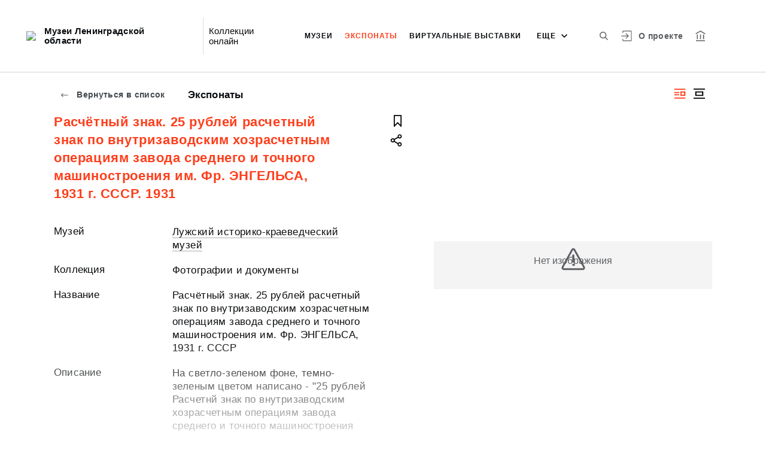

--- FILE ---
content_type: application/javascript; charset=utf8
request_url: https://union.lenoblmus.ru/3-es2015.3e81825d8a0566a2d658.js
body_size: 14580
content:
(window.webpackJsonp=window.webpackJsonp||[]).push([[3],{"+Vhy":function(e,t,i){"use strict";i.d(t,"a",function(){return n});var s=i("fXoL"),c=i("GTIZ");let n=(()=>{class e extends c.a{constructor(e){super(e)}getRequestParams(e){return super.getRequestParams([1e3,1e3])}}return e.\u0275fac=function(t){return new(t||e)(s.Kb(s.C))},e.\u0275pipe=s.Jb({name:"spfMediumImg",type:e,pure:!0}),e})()},BbIy:function(e,t,i){"use strict";i.d(t,"a",function(){return p});var s=i("fXoL"),c=i("gG+F"),n=i("QLLi"),r=i("E3Zs"),a=i("ofXK"),l=i("gN6n"),o=i("Kdsb"),d=i("ZXZl"),b=i("zZAH");function h(e,t){if(1&e){const e=s.Qb();s.Pb(0,"div",11),s.Wb("click",function(){s.pc(e);const i=t.$implicit;return s.ac(2).onSelect(i)}),s.xc(1),s.Ob()}if(2&e){const e=t.$implicit;s.yb(1),s.yc(e.title)}}function u(e,t){if(1&e){const e=s.Qb();s.Pb(0,"div",1),s.Wb("clickOutside",function(){return s.pc(e),s.ac().closeDropdown()}),s.Pb(1,"div",2),s.xc(2),s.bc(3,"fromMessages"),s.Ob(),s.Pb(4,"div",3),s.Pb(5,"div",4),s.Wb("click",function(){return s.pc(e),s.ac().toggleOpen()}),s.Pb(6,"div",5),s.xc(7),s.Ob(),s.Pb(8,"div",6),s.Zb(),s.Pb(9,"svg",7),s.Lb(10,"use"),s.bc(11,"fromSprites"),s.Ob(),s.Ob(),s.Ob(),s.Yb(),s.Pb(12,"div",8),s.Pb(13,"div",9),s.wc(14,h,2,1,"div",10),s.Ob(),s.Ob(),s.Ob(),s.Ob()}if(2&e){const e=s.ac();s.yb(2),s.zc("",s.cc(3,8,"searcher.sort"),":"),s.yb(2),s.Cb("is-open",e.isOpened),s.yb(3),s.yc(null==e.selectedSort?null:e.selectedSort.title),s.yb(3),s.zb("href",s.cc(11,10,"arrow-down"),null,"xlink"),s.yb(3),s.hc("disabled",!e.isOpened)("perfectScrollbar",e.perfectScrollConfig),s.yb(1),s.hc("ngForOf",e.sortList)}}let p=(()=>{class e{constructor(e,t,i){this.msg=e,this.logger=t,this.platformId=i,this.addRelevantSort=!1,this.onSortChanged=new s.n,this.sortList=[],this.isOpened=!1,this.perfectScrollConfig={wheelSpeed:2,wheelPropagation:!1,minScrollbarLength:157,maxScrollbarLength:157}}ngOnInit(){this.reInit()}ngOnChanges(e){let t=!1;for(let i in e)"values"!==i&&"addRelevantSort"!==i&&"selectedSortId"!==i||(t=!0);t&&this.reInit()}onSelect(e){e!=this.selectedSort&&(this.selectedSort=e,this.closeDropdown(),this.onSortChanged.emit(this.selectedSort.id))}closeDropdown(){this.isOpened=!1}toggleOpen(){this.isOpened=!this.isOpened}reInit(){var e;if(this.sortList=[],this.addRelevantSort){let e=new c.g;e.title=this.msg.getLabel("searcher.sort.default"),this.sortList.push(e)}let t;null===(e=this.values)||void 0===e||e.forEach(e=>this.sortList.push(e)),this.selectedSortId&&(t=this.sortList.find(e=>e.id===this.selectedSortId)),!t&&this.sortList.length>0&&(t=this.sortList[0]),this.selectedSort=t}}return e.\u0275fac=function(t){return new(t||e)(s.Kb(n.a),s.Kb(r.b),s.Kb(s.C))},e.\u0275cmp=s.Eb({type:e,selectors:[["iss-sort"]],inputs:{values:"values",addRelevantSort:"addRelevantSort",selectedSortId:"selectedSortId"},outputs:{onSortChanged:"onSortChanged"},features:[s.wb],decls:1,vars:1,consts:[["class","cards-search__content__header__layout__sort","issClickOutside","",3,"clickOutside",4,"ngIf"],["issClickOutside","",1,"cards-search__content__header__layout__sort",3,"clickOutside"],[1,"cards-search__content__header__layout__label"],[1,"select"],[1,"select__field","select__field--absolute",3,"click"],[1,"select__field__input"],[1,"select__field__icon"],["data-svg","arrow-down"],[1,"select__dropdown"],[1,"select__dropdown__wrap",3,"disabled","perfectScrollbar"],["class","select__dropdown__item",3,"click",4,"ngFor","ngForOf"],[1,"select__dropdown__item",3,"click"]],template:function(e,t){1&e&&s.wc(0,u,15,12,"div",0),2&e&&s.hc("ngIf",t.sortList.length>0)},directives:[a.k,l.a,o.a,a.j],pipes:[d.a,b.a],styles:[""]}),e})()},EDCe:function(e,t,i){"use strict";i.d(t,"a",function(){return H});var s=i("fXoL"),c=i("gG+F"),n=i("LRne"),r=i("EVdn"),a=i.n(r),l=i("ofXK"),o=i("AytR"),d=i("E3Zs"),b=i("HDdC"),h=i("IzEk"),u=i("UXun");let p=(()=>{class e{constructor(e){this._document=e,this.scriptsLoaders={}}loadScript(e,t,i="head"){return this.scriptsLoaders[e]=this.scriptsLoaders[e]||this._loadScript(e,t,i).pipe(Object(h.a)(1),Object(u.a)(1))}_loadScript(e,t,i="head"){return new b.a(s=>{const c=this._document.createElement("script");if(t)for(const e in t)t.hasOwnProperty(e)&&c.setAttribute(e,t[e]);c.onload=e=>{s.next(e),s.complete()},c.onerror=e=>{s.error(e)},c.src=e,("string"==typeof i?this._document.querySelector(i):i).appendChild(c)})}}return e.\u0275fac=function(t){return new(t||e)(s.Tb(l.d))},e.\u0275prov=s.Gb({token:e,factory:e.\u0275fac,providedIn:"root"}),e})();var f=i("XImU"),g=i("GYBK"),y=i("zZAH"),m=i("p3lO");const _=["imageContainer"],v=["modalSlides"];function S(e,t){if(1&e){const e=s.Qb();s.Pb(0,"button",26),s.Wb("click",function(){return s.pc(e),s.ac().goToPrevious()}),s.Zb(),s.Pb(1,"svg",17),s.Lb(2,"use"),s.bc(3,"fromSprites"),s.Ob(),s.Ob()}2&e&&(s.yb(2),s.zb("href",s.cc(3,1,"arrow-small"),null,"xlink"))}function O(e,t){if(1&e){const e=s.Qb();s.Pb(0,"button",27),s.Wb("click",function(){return s.pc(e),s.ac().goToNext()}),s.Zb(),s.Pb(1,"svg",17),s.Lb(2,"use"),s.bc(3,"fromSprites"),s.Ob(),s.Ob()}2&e&&(s.yb(2),s.zb("href",s.cc(3,1,"arrow-small"),null,"xlink"))}function k(e,t){if(1&e){const e=s.Qb();s.Pb(0,"a",28),s.Wb("click",function(){s.pc(e);const i=t.$implicit;return s.ac().select(i)}),s.Lb(1,"iss-image",29),s.bc(2,"spfSmallImg"),s.Ob()}if(2&e){const e=t.$implicit,i=s.ac();s.Cb("active",i.selected==e),s.yb(1),s.hc("imgClassStyle","modal__slide__image")("src",s.cc(2,4,null==e?null:e.path))}}let P=(()=>{class e{constructor(t,i,s){this.logger=t,this.scriptService=i,this.platformId=s,this.medias=[],this.isOpened=!1,this.isSidebarOpened=!0,this.playerId="spf-player_",this.needInit=!0,this.playerId=this.playerId+e.generateRandomId(),this.playerSelector="#"+this.playerId}recalculateMinPageHeight(){this.needInit=!0,this.reCreateIfNeeded()}open(){this.isOpened=!0,Object(l.q)(this.platformId)&&r("body").addClass("is-modal-open"),this.needInit=!0}ngDoCheck(){this.reCreateIfNeeded()}reCreateIfNeeded(){Object(l.q)(this.platformId)&&this.isOpened&&this.imageContainer.nativeElement.offsetHeight>0&&this.imageContainer.nativeElement.offsetWidth>0&&this.imageContainer.nativeElement.hasAttribute("id")&&(this.needInit||this.prevPath!=this.selected.path)&&(this.needInit=!1,this.prevPath=this.selected.path,this.initImageNavigator())}initImageNavigator(){Object(l.q)(this.platformId)&&(this.disposeSpfPlayer(),this.scriptService.loadScript("assets/js/image-navigator-with-jquery.min.v17.1.2.js").subscribe(()=>{let e={controllerOptions:{centerLastLevel:!0,paddingCoef:.2,zoomStepCoef:1.1},disableMousewheel:!1,viewPaneOptions:{gestureRecognizerOptions:{pinch:!0,pinchIgnoreFingersNumber:2}},viewSelector:this.playerSelector,url:new kamis.pnav.MediaIOUrlTranslator(o.a.backendHost+this.selected.path,!0),urlTranslator:kamis.pnav.MediaIOUrlTranslator};this.player=new kamis.pnav.PNav(e)}))}disposeSpfPlayer(){Object(l.q)(this.platformId)&&this.player&&(this.player.dispose(),this.player=null)}close(){this.isOpened=!1,Object(l.q)(this.platformId)&&r("body").removeClass("is-modal-open"),this.needInit=!1,this.disposeSpfPlayer()}hasPrevious(){return this.getSelectedIndex()>0}hasNext(){let e=this.getSelectedIndex();return e>=0&&e<this.medias.length-1}goToNext(){if(this.hasNext()){let e=this.getSelectedIndex();this.select(this.medias[e+1])}}goToPrevious(){if(this.hasPrevious()){let e=this.getSelectedIndex();this.select(this.medias[e-1])}}getSelectedIndex(){return null==this.medias||null==this.selected?-1:this.medias.indexOf(this.selected)}toggleSideBar(){this.isSidebarOpened=!this.isSidebarOpened}select(e){this.logger.info("Selected:"+e),this.selected=e}static generateRandomId(){return Math.random().toString(36).substring(2)+"_"+(new Date).getTime()}zoomIn(){this.player&&this.player.zoom("IN")}zoomOut(){this.player&&this.player.zoom("OUT")}zoomValue(){if(this.player){let e=this.player.getZoomValue();return isNaN(e)?"--":Math.round(100*e)+"%"}return"--"}ngOnDestroy(){this.disposeSpfPlayer()}onPrevClick(){this.scrollSlides(-200)}onNextClick(){this.scrollSlides(200)}scrollSlides(e){if(Object(l.q)(this.platformId)){let t=r(this.modalSlides.nativeElement),i=300;t.stop().animate({scrollTop:t.scrollTop()+e},i)}}}return e.\u0275fac=function(t){return new(t||e)(s.Kb(d.b),s.Kb(p),s.Kb(s.C))},e.\u0275cmp=s.Eb({type:e,selectors:[["iss-image-viewer"]],viewQuery:function(e,t){if(1&e&&(s.Dc(_,3),s.Dc(v,3)),2&e){let e;s.lc(e=s.Xb())&&(t.imageContainer=e.first),s.lc(e=s.Xb())&&(t.modalSlides=e.first)}},hostBindings:function(e,t){1&e&&s.Wb("resize",function(e){return t.recalculateMinPageHeight(e)},!1,s.oc)},inputs:{medias:"medias",selected:"selected"},decls:44,vars:31,consts:[[1,"modal","modal--image"],[1,"modal__content"],[1,"modal__image",3,"id"],["imageContainer",""],["type","button",1,"modal__close",3,"click"],["data-svg","close-small"],[1,"modal__controls"],["class","modal__controls__arrow-left","type","button",3,"click",4,"ngIf"],["class","modal__controls__arrow-right","type","button",3,"click",4,"ngIf"],[1,"modal__controls__title"],[1,"modal__controls__scale"],["type","button",1,"modal__controls__scale__button",3,"click"],["data-svg","minus"],[1,"modal__controls__scale__value"],["data-svg","plus"],[1,"modal__sidebar"],["type","button",1,"modal__sidebar__button",3,"click"],["data-svg","arrow-small"],["data-svg","grid"],[1,"modal__slider"],["type","button",1,"modal__slider__nav-prev",3,"click"],["data-svg","arrow-down"],["type","button",1,"modal__slider__nav-next",3,"click"],[1,"modal__slides"],["modalSlides",""],["class","modal__slide","issClickPrevent","","href","#",3,"active","click",4,"ngFor","ngForOf"],["type","button",1,"modal__controls__arrow-left",3,"click"],["type","button",1,"modal__controls__arrow-right",3,"click"],["issClickPrevent","","href","#",1,"modal__slide",3,"click"],[3,"imgClassStyle","src"]],template:function(e,t){1&e&&(s.Pb(0,"div",0),s.Pb(1,"div",1),s.Pb(2,"div",2,3),s.Pb(4,"button",4),s.Wb("click",function(){return t.close()}),s.Zb(),s.Pb(5,"svg",5),s.Lb(6,"use"),s.bc(7,"fromSprites"),s.Ob(),s.Ob(),s.Ob(),s.Yb(),s.Pb(8,"div",6),s.wc(9,S,4,3,"button",7),s.wc(10,O,4,3,"button",8),s.Pb(11,"div",9),s.xc(12),s.Ob(),s.Pb(13,"div",10),s.Pb(14,"button",11),s.Wb("click",function(){return t.zoomOut()}),s.Zb(),s.Pb(15,"svg",12),s.Lb(16,"use"),s.bc(17,"fromSprites"),s.Ob(),s.Ob(),s.Yb(),s.Pb(18,"div",13),s.xc(19),s.Ob(),s.Pb(20,"button",11),s.Wb("click",function(){return t.zoomIn()}),s.Zb(),s.Pb(21,"svg",14),s.Lb(22,"use"),s.bc(23,"fromSprites"),s.Ob(),s.Ob(),s.Ob(),s.Ob(),s.Ob(),s.Yb(),s.Pb(24,"div",15),s.Pb(25,"button",16),s.Wb("click",function(){return t.toggleSideBar()}),s.Zb(),s.Pb(26,"svg",17),s.Lb(27,"use"),s.bc(28,"fromSprites"),s.Ob(),s.Pb(29,"svg",18),s.Lb(30,"use"),s.bc(31,"fromSprites"),s.Ob(),s.Ob(),s.Yb(),s.Pb(32,"div",19),s.Pb(33,"button",20),s.Wb("click",function(){return t.onPrevClick()}),s.Zb(),s.Pb(34,"svg",21),s.Lb(35,"use"),s.bc(36,"fromSprites"),s.Ob(),s.Ob(),s.Yb(),s.Pb(37,"button",22),s.Wb("click",function(){return t.onNextClick()}),s.Zb(),s.Pb(38,"svg",21),s.Lb(39,"use"),s.bc(40,"fromSprites"),s.Ob(),s.Ob(),s.Yb(),s.Pb(41,"div",23,24),s.wc(43,k,3,6,"a",25),s.Ob(),s.Ob(),s.Ob(),s.Ob()),2&e&&(s.Cb("is-hidden",!t.isOpened)("is-close-sidebar",!t.isSidebarOpened),s.yb(2),s.hc("id",t.playerId),s.yb(4),s.zb("href",s.cc(7,17,"close-fullscreen"),null,"xlink"),s.yb(3),s.hc("ngIf",t.hasPrevious()),s.yb(1),s.hc("ngIf",t.hasNext()),s.yb(2),s.yc(null==t.selected?null:t.selected.title),s.yb(4),s.zb("href",s.cc(17,19,"minus"),null,"xlink"),s.yb(3),s.yc(t.zoomValue()),s.yb(3),s.zb("href",s.cc(23,21,"plus"),null,"xlink"),s.yb(5),s.zb("href",s.cc(28,23,"arrow-small"),null,"xlink"),s.yb(3),s.zb("href",s.cc(31,25,"grid"),null,"xlink"),s.yb(5),s.zb("href",s.cc(36,27,"arrow-down"),null,"xlink"),s.yb(4),s.zb("href",s.cc(40,29,"arrow-down"),null,"xlink"),s.yb(4),s.hc("ngForOf",t.medias))},directives:[l.k,l.j,f.a,g.a],pipes:[y.a,m.a],styles:[""]}),e})();var w=i("8HV/"),C=i("++hd"),T=i("5Qes"),x=i("ZXZl"),I=i("+Vhy"),F=i("jhN1");let M=(()=>{class e{constructor(e){this.sanitizer=e}transform(e){return this.sanitizer.bypassSecurityTrustResourceUrl(e)}}return e.\u0275fac=function(t){return new(t||e)(s.Kb(F.c))},e.\u0275pipe=s.Jb({name:"safe",type:e,pure:!0}),e})(),L=(()=>{class e{constructor(e){this.sanitizer=e}transform(e,...t){return e?this.sanitizer.bypassSecurityTrustHtml(e):""}}return e.\u0275fac=function(t){return new(t||e)(s.Kb(F.c))},e.\u0275pipe=s.Jb({name:"safeHtml",type:e,pure:!0}),e})();var E=i("GTIZ");const $=["gallerySlides"];function A(e,t){1&e&&(s.Pb(0,"div",8),s.Pb(1,"div",9),s.xc(2),s.bc(3,"fromMessages"),s.Ob(),s.Ob()),2&e&&(s.yb(2),s.yc(s.cc(3,1,"interface.image.noimage")))}function D(e,t){if(1&e){const e=s.Qb();s.Pb(0,"div",8),s.Pb(1,"div",10),s.Pb(2,"iss-image",11),s.Wb("clickImage",function(){return s.pc(e),s.ac().openFullscreenMediaViewer()}),s.bc(3,"spfMediumImg"),s.Ob(),s.Ob(),s.Ob()}if(2&e){const e=s.ac();s.yb(2),s.hc("src",s.cc(3,3,null==e.selectedMedia?null:e.selectedMedia.path))("lazyLoading",!1)("showPreloader",!0)}}function W(e,t){if(1&e&&(s.Pb(0,"div",14),s.Lb(1,"iframe",15),s.bc(2,"safe"),s.Ob()),2&e){const e=s.ac(2);s.yb(1),s.hc("src",s.cc(2,1,null==e.selectedMedia?null:e.selectedMedia.path),s.rc)}}function z(e,t){if(1&e&&(s.Lb(0,"div",16),s.bc(1,"safeHtml")),2&e){const e=s.ac(2);s.hc("innerHTML",s.cc(1,1,null==e.selectedMedia?null:e.selectedMedia.path),s.qc)}}function Q(e,t){if(1&e&&(s.Pb(0,"div",8),s.wc(1,W,3,3,"div",12),s.wc(2,z,2,3,"div",13),s.Ob()),2&e){const e=s.ac();s.yb(1),s.hc("ngIf",(null==e.selectedMedia?null:e.selectedMedia.videoType)!=e.VideoType.EMBEDDED_VIDEO),s.yb(1),s.hc("ngIf",(null==e.selectedMedia?null:e.selectedMedia.videoType)==e.VideoType.EMBEDDED_VIDEO)}}function G(e,t){if(1&e){const e=s.Qb();s.Pb(0,"a",17),s.Wb("click",function(){return s.pc(e),s.ac().clickOnAddToCart()}),s.bc(1,"fromMessages"),s.Pb(2,"div",18),s.xc(3),s.bc(4,"fromMessages"),s.Ob(),s.Ob()}2&e&&(s.hc("tooltip",s.cc(1,2,"user.account.orders.cart.add.hiimages")),s.yb(3),s.yc(s.cc(4,4,"user.account.orders.cart.entities.add")))}function V(e,t){if(1&e){const e=s.Qb();s.Pb(0,"span",19),s.Wb("click",function(){s.pc(e);const t=s.ac();return t.isGalleryBlockOpen=!t.isGalleryBlockOpen}),s.Pb(1,"span",20),s.Pb(2,"span",21),s.xc(3),s.bc(4,"fromMessages"),s.Ob(),s.Pb(5,"span",22),s.xc(6),s.bc(7,"fromMessages"),s.Ob(),s.Pb(8,"span"),s.xc(9),s.bc(10,"fromMessages"),s.Ob(),s.Ob(),s.Pb(11,"span"),s.Zb(),s.Pb(12,"svg",23),s.Lb(13,"use"),s.bc(14,"fromSprites"),s.Ob(),s.Ob(),s.Ob()}if(2&e){const e=s.ac();s.Cb("open",e.isGalleryBlockOpen),s.yb(3),s.zc("",s.cc(4,6,"utils.button.hide")," "),s.yb(3),s.zc("",s.cc(7,8,"utils.button.show")," "),s.yb(3),s.yc(s.cc(10,10,"interface.card.foreshortening")),s.yb(4),s.zb("href",s.cc(14,12,"arrow-down"),null,"xlink")}}function q(e,t){1&e&&(s.Zb(),s.Pb(0,"svg",30),s.Lb(1,"use"),s.bc(2,"fromSprites"),s.Ob()),2&e&&(s.yb(1),s.zb("href",s.cc(2,1,"photo"),null,"xlink"))}function j(e,t){1&e&&(s.Zb(),s.Pb(0,"svg",31),s.Lb(1,"use"),s.bc(2,"fromSprites"),s.Ob()),2&e&&(s.yb(1),s.zb("href",s.cc(2,1,"video"),null,"xlink"))}function K(e,t){1&e&&(s.Zb(),s.Pb(0,"svg",32),s.Lb(1,"use"),s.bc(2,"fromSprites"),s.Ob()),2&e&&(s.yb(1),s.zb("href",s.cc(2,1,"rotation"),null,"xlink"))}function Z(e,t){if(1&e){const e=s.Qb();s.Pb(0,"button",26),s.Wb("click",function(){s.pc(e);const i=t.$implicit;return s.ac(2).selectMediaGroup(i)}),s.wc(1,q,3,3,"svg",27),s.wc(2,j,3,3,"svg",28),s.wc(3,K,3,3,"svg",29),s.Ob()}if(2&e){const e=t.$implicit,i=s.ac(2);s.Cb("active",e==i.selectedMediaGroup),s.yb(1),s.hc("ngIf",e.type==i.MediaGroupType.IMAGE),s.yb(1),s.hc("ngIf",e.type==i.MediaGroupType.VIDEO),s.yb(1),s.hc("ngIf",e.type==i.MediaGroupType.P3D)}}function N(e,t){if(1&e&&(s.Pb(0,"div",24),s.wc(1,Z,4,5,"button",25),s.Ob()),2&e){const e=s.ac();s.yb(1),s.hc("ngForOf",e.mediaGroups)}}function X(e,t){if(1&e){const e=s.Qb();s.Pb(0,"a",40),s.Wb("click",function(){s.pc(e);const i=t.$implicit;return s.ac(2).selectMedia(i)}),s.Pb(1,"div",41),s.Lb(2,"iss-image",42),s.bc(3,"spfImg"),s.Ob(),s.Ob()}if(2&e){const e=t.$implicit,i=s.ac(2);s.Cb("active",e==i.selectedMedia),s.yb(2),s.hc("src",s.ec(3,3,e.preview,500,130))}}function R(e,t){if(1&e){const e=s.Qb();s.Pb(0,"div",33),s.Pb(1,"div",34,35),s.wc(3,X,4,7,"a",36),s.Ob(),s.Pb(4,"button",37),s.Wb("click",function(){return s.pc(e),s.ac().clickOnScrollSlidesToPrevious()}),s.bc(5,"fromMessages"),s.Zb(),s.Pb(6,"svg",38),s.Lb(7,"use"),s.bc(8,"fromSprites"),s.Ob(),s.Ob(),s.Yb(),s.Pb(9,"button",39),s.Wb("click",function(){return s.pc(e),s.ac().clickOnScrollSlidesToNext()}),s.bc(10,"fromMessages"),s.Zb(),s.Pb(11,"svg",38),s.Lb(12,"use"),s.bc(13,"fromSprites"),s.Ob(),s.Ob(),s.Ob()}if(2&e){const e=s.ac();s.Cb("open",e.isGalleryBlockOpen),s.yb(3),s.hc("ngForOf",e.selectedMediaGroup.medias),s.yb(1),s.zb("aria-label",s.cc(5,7,"utils.button.previous")),s.yb(3),s.zb("href",s.cc(8,9,"arrow-small"),null,"xlink"),s.yb(2),s.zb("aria-label",s.cc(10,11,"utils.button.next")),s.yb(3),s.zb("href",s.cc(13,13,"arrow-small"),null,"xlink")}}let H=(()=>{class e{constructor(e,t){this.assetsService=e,this.platformId=t,this.canAddToCart$=Object(n.a)(!1),this.onAddToCart=new s.n,this.mediaGroups=[],this.MediaGroupType=c.k,this.MediaType=c.l,this.VideoType=c.u,this.isGalleryBlockOpen=!1}ngOnInit(){this.mediaGroups$.subscribe(e=>{this.mediaGroups=e,this.trySelectFirstMediaGroup()})}selectMediaGroup(e){e!=this.selectedMediaGroup&&(this.selectedMediaGroup=e,this.trySelectFirstMediaInSelectedGroup())}selectMedia(e){this.selectedMedia=e}openFullscreenMediaViewer(){Object(l.q)(this.platformId)&&window.innerWidth>991&&this.imageViewer.open()}clickOnAddToCart(){this.onAddToCart.emit(this.selectedMedia)}clickOnScrollSlidesToNext(){const e=a()(this.gallerySlidesRef.nativeElement),t=e.scrollLeft()+200;e.stop().animate({scrollLeft:t},300)}clickOnScrollSlidesToPrevious(){const e=a()(this.gallerySlidesRef.nativeElement);let t=e.scrollLeft()-200;e.stop().animate({scrollLeft:t},300)}trySelectFirstMediaGroup(){this.selectedMediaGroup=this.mediaGroups.length>0?this.mediaGroups[0]:null,this.trySelectFirstMediaInSelectedGroup()}trySelectFirstMediaInSelectedGroup(){this.selectedMedia=null!=this.selectedMediaGroup&&null!=this.selectedMediaGroup.medias&&this.selectedMediaGroup.medias.length>0?this.selectedMediaGroup.medias[0]:null}}return e.\u0275fac=function(t){return new(t||e)(s.Kb(w.a),s.Kb(s.C))},e.\u0275cmp=s.Eb({type:e,selectors:[["iss-media-gallery"]],viewQuery:function(e,t){if(1&e&&(s.Dc($,1),s.Dc(P,3)),2&e){let e;s.lc(e=s.Xb())&&(t.gallerySlidesRef=e.first),s.lc(e=s.Xb())&&(t.imageViewer=e.first)}},inputs:{mediaGroups$:"mediaGroups$",canAddToCart$:"canAddToCart$"},outputs:{onAddToCart:"onAddToCart"},decls:13,vars:16,consts:[[1,"card-detail__gallery__image"],["class","card-detail__gallery__image__wrapper",4,"ngIf"],["class","card-detail__gallery__action card-detail__gallery__action--order","href","javascript:void(0)",3,"tooltip","click",4,"ngIf"],["class","table-person__item__comment card-detail__gallery__comment js-open-collection",3,"open","click",4,"ngIf"],["class","card-detail__gallery__image__controls",4,"ngIf"],[1,"card-detail__gallery__title"],["class","card-detail__gallery__slider",3,"open",4,"ngIf"],[3,"medias","selected"],[1,"card-detail__gallery__image__wrapper"],[1,"no-image"],[1,"card-detail__gallery__image__img","js-modal-image-link"],[3,"src","lazyLoading","showPreloader","clickImage"],["class","card-detail__gallery__image__video",4,"ngIf"],["class","card-detail__gallery__image__video",3,"innerHTML",4,"ngIf"],[1,"card-detail__gallery__image__video"],["width","100%","height","100%","frameborder","0","allowfullscreen","",3,"src"],[1,"card-detail__gallery__image__video",3,"innerHTML"],["href","javascript:void(0)",1,"card-detail__gallery__action","card-detail__gallery__action--order",3,"tooltip","click"],[1,"card-detail__gallery__action__download","card-detail__gallery__action__download__button"],[1,"table-person__item__comment","card-detail__gallery__comment","js-open-collection",3,"click"],[1,"table-person__item__text-wrap"],[1,"hide"],[1,"show"],["data-svg","arrow-down"],[1,"card-detail__gallery__image__controls"],["class","card-detail__gallery__image__control","type","button",3,"active","click",4,"ngFor","ngForOf"],["type","button",1,"card-detail__gallery__image__control",3,"click"],["class","photo","data-svg","photo",4,"ngIf"],["class","video","data-svg","video",4,"ngIf"],["class","rotation","data-svg","rotation",4,"ngIf"],["data-svg","photo",1,"photo"],["data-svg","video",1,"video"],["data-svg","rotation",1,"rotation"],[1,"card-detail__gallery__slider"],[1,"card-detail__gallery__slides"],["gallerySlides",""],["class","card-detail__gallery__slide","preventDefault","","href","#",3,"active","click",4,"ngFor","ngForOf"],["type","button",1,"card-detail__gallery__arrow-prev",3,"click"],["data-svg","arrow-small"],["type","button",1,"card-detail__gallery__arrow-next",3,"click"],["preventDefault","","href","#",1,"card-detail__gallery__slide",3,"click"],[1,"card-detail__gallery__slide__wrap"],[3,"src"]],template:function(e,t){1&e&&(s.Pb(0,"div",0),s.wc(1,A,4,3,"div",1),s.wc(2,D,4,5,"div",1),s.wc(3,Q,3,2,"div",1),s.wc(4,G,5,6,"a",2),s.bc(5,"async"),s.wc(6,V,15,14,"span",3),s.Ob(),s.wc(7,N,2,1,"div",4),s.Pb(8,"div",5),s.Pb(9,"div"),s.xc(10),s.Ob(),s.Ob(),s.wc(11,R,14,15,"div",6),s.Lb(12,"iss-image-viewer",7)),2&e&&(s.Cb("card-detail__gallery__image--video",(null==t.selectedMedia?null:t.selectedMedia.type)==t.MediaType.VIDEO),s.yb(1),s.hc("ngIf",!t.selectedMedia),s.yb(1),s.hc("ngIf",(null==t.selectedMedia?null:t.selectedMedia.type)==t.MediaType.IMAGE||(null==t.selectedMedia?null:t.selectedMedia.type)==t.MediaType.P3D),s.yb(1),s.hc("ngIf",(null==t.selectedMedia?null:t.selectedMedia.type)==t.MediaType.VIDEO),s.yb(1),s.hc("ngIf",s.cc(5,14,(null==t.selectedMedia?null:t.selectedMedia.type)==t.MediaType.IMAGE&&t.canAddToCart$)),s.yb(2),s.hc("ngIf",t.selectedMediaGroup&&t.selectedMediaGroup.medias.length>1),s.yb(1),s.hc("ngIf",t.mediaGroups.length>1),s.yb(1),s.Cb("open",t.isGalleryBlockOpen),s.yb(2),s.yc(null==t.selectedMedia?null:t.selectedMedia.title),s.yb(1),s.hc("ngIf",t.selectedMediaGroup&&t.selectedMediaGroup.medias.length>1),s.yb(1),s.hc("medias",null==t.selectedMediaGroup?null:t.selectedMediaGroup.medias)("selected",t.selectedMedia))},directives:[l.k,P,g.a,C.a,l.j,T.a],pipes:[l.b,x.a,I.a,M,L,y.a,E.a],styles:[""]}),e})()},ExKU:function(e,t,i){"use strict";i.d(t,"a",function(){return a});var s=i("5UYu"),c=i("fXoL"),n=i("Kdsb"),r=i("zZAH");let a=(()=>{class e{constructor(){this.icon="i",this.title="",this.message="",this.disableScroll=!0,this.perfectScrollConfig={wheelSpeed:2,wheelPropagation:!0,minScrollbarLength:175,maxScrollbarLength:175}}ngOnInit(){}show(){this.dialog.show(),this.disableScroll=!1}onDialogClose(){this.disableScroll=!0}}return e.\u0275fac=function(t){return new(t||e)},e.\u0275cmp=c.Eb({type:e,selectors:[["iss-info-dialog"]],viewQuery:function(e,t){if(1&e&&c.Dc(s.a,1),2&e){let e;c.lc(e=c.Xb())&&(t.dialog=e.first)}},inputs:{icon:"icon",title:"title",message:"message"},decls:11,vars:8,consts:[[3,"rootClass","onClose"],["body",""],[1,"modal__svg"],[1,"modal__container__text"],[3,"perfectScrollbar","disabled"]],template:function(e,t){1&e&&(c.Pb(0,"iss-modal-dialog",0),c.Wb("onClose",function(){return t.onDialogClose()}),c.Pb(1,"div",1),c.Pb(2,"div",2),c.Zb(),c.Pb(3,"svg"),c.Lb(4,"use"),c.bc(5,"fromSprites"),c.Ob(),c.Ob(),c.Yb(),c.Pb(6,"div",3),c.Pb(7,"h3"),c.xc(8),c.Ob(),c.Pb(9,"p",4),c.xc(10),c.Ob(),c.Ob(),c.Ob(),c.Ob()),2&e&&(c.hc("rootClass","modal--information"),c.yb(4),c.zb("href",c.cc(5,6,t.icon),null,"xlink"),c.yb(4),c.yc(t.title),c.yb(1),c.hc("perfectScrollbar",t.perfectScrollConfig)("disabled",t.disableScroll),c.yb(1),c.yc(t.message))},directives:[s.a,n.a],pipes:[r.a],styles:[""]}),e})()},"MT+D":function(e,t,i){"use strict";i.d(t,"a",function(){return l}),i.d(t,"b",function(){return o});var s=i("gG+F"),c=i("yrbL"),n=i("fXoL"),r=i("B98o");function a(e,t){if(1&e&&(n.Pb(0,"div",1),n.Lb(1,"iss-entity-query-field",2),n.Ob()),2&e){const e=t.$implicit;n.yb(1),n.hc("queryField",e)}}let l=(()=>{class e{constructor(e){this.langService=e}ngOnInit(){this.queryFields$=this.entityAndType$.pipe(Object(c.map)(e=>{const t=e.first,i=e.second;return t.data.map(e=>i.fields.find(t=>e.attribute==t.attribute)).filter(e=>null!=e&&s.d.QUERY==e.type).map(e=>{const i=t.data.find(t=>t.attribute==e.attribute);if(null!=i&&i.data.totalCount>0){let t=new s.t(e.entityType);if(null!=i.fieldFilters)for(let e in i.fieldFilters)t.filters.push(new s.q(e,i.fieldFilters[e]));return new o(e.title,i.data.data,i.data.totalCount,t)}return null}).filter(e=>null!=e)}))}}return e.\u0275fac=function(t){return new(t||e)(n.Kb(r.a))},e.\u0275cmp=n.Eb({type:e,selectors:[["iss-entity-query-fields"]],inputs:{entityAndType$:"entityAndType$"},decls:2,vars:3,consts:[["class","cards-grid cards-grid--intresting",4,"ngFor","ngForOf"],[1,"cards-grid","cards-grid--intresting"],[3,"queryField"]],template:function(e,t){1&e&&(n.wc(0,a,2,1,"div",0),n.bc(1,"async")),2&e&&n.hc("ngForOf",n.cc(1,1,t.queryFields$))},styles:[""]}),e})();class o{constructor(e,t,i,s){this.title=e,this.values=t,this.totalCount=i,this.searchState=s}}},WwT8:function(e,t,i){"use strict";i.d(t,"a",function(){return o});var s=i("fXoL"),c=i("lJxs"),n=i("QLLi"),r=i("3Pt+"),a=i("ZXZl"),l=i("ofXK");let o=(()=>{class e{constructor(e){this.msg=e,this.onQueryChanged=new s.n,this.query=null}ngOnInit(){this.dataProvider&&(this.entityType$=this.dataProvider.getEntityType$(),this.query$=this.dataProvider.getSearchState$().pipe(Object(c.a)(e=>e.query))),this.placeholder$=this.entityType$.pipe(Object(c.a)(e=>this.msg.getLabel("searcher.main.base.query.placeholder.insite")+' "'+e.title+'"')),this.query$.subscribe(e=>{this.query=e})}doSearch(){this.query&&this.query.trim().length>0&&(this.dataProvider?this.dataProvider.changeQuery(this.query):this.onQueryChanged.emit(this.query))}}return e.\u0275fac=function(t){return new(t||e)(s.Kb(n.a))},e.\u0275cmp=s.Eb({type:e,selectors:[["iss-vi-search-form"]],inputs:{dataProvider:"dataProvider",query$:"query$",entityType$:"entityType$"},outputs:{onQueryChanged:"onQueryChanged"},decls:14,vars:16,consts:[[1,"vi-search"],[1,"vi-container"],["method","GET",1,"vi-search__form"],[1,"awesomplete"],["type","search","name","q","autocomplete","off","aria-autocomplete","list",1,"vi-search__input","js-autocomplete","js-autocomplete-show","awesomplete-search__input",3,"ngModel","placeholder","ngModelChange","keyup.enter"],["hidden",""],["role","status","aria-live","assertive","aria-relevant","additions",1,"visually-hidden"],["name","vi-search","role","button",1,"vi-search__button",3,"click"]],template:function(e,t){1&e&&(s.Pb(0,"div",0),s.bc(1,"fromMessages"),s.Pb(2,"div",1),s.Pb(3,"form",2),s.Pb(4,"div",3),s.Pb(5,"input",4),s.Wb("ngModelChange",function(e){return t.query=e})("keyup.enter",function(){return t.doSearch()}),s.bc(6,"async"),s.bc(7,"async"),s.Ob(),s.Lb(8,"ul",5),s.Lb(9,"span",6),s.Ob(),s.Pb(10,"button",7),s.Wb("click",function(){return t.doSearch()}),s.bc(11,"fromMessages"),s.xc(12),s.bc(13,"fromMessages"),s.Ob(),s.Ob(),s.Ob(),s.Ob()),2&e&&(s.zb("aria-label",s.cc(1,6,"vi.tooltip.search")),s.yb(5),s.hc("ngModel",t.query)("placeholder",s.cc(6,8,t.placeholder$)),s.zb("aria-label",s.cc(7,10,t.placeholder$)),s.yb(5),s.zb("aria-label",s.cc(11,12,"vi.tooltip.DO_SEARCH")),s.yb(2),s.yc(s.cc(13,14,"utils.button.search")))},directives:[r.p,r.i,r.j,r.a,r.h,r.k],pipes:[a.a,l.b],styles:[""]}),e})()},XImU:function(e,t,i){"use strict";i.d(t,"a",function(){return c});var s=i("fXoL");let c=(()=>{class e{onClick(e){e.stopPropagation(),e.preventDefault()}}return e.\u0275fac=function(t){return new(t||e)},e.\u0275dir=s.Fb({type:e,selectors:[["","issClickPrevent",""]],hostBindings:function(e,t){1&e&&s.Wb("click",function(e){return t.onClick(e)})}}),e})()},YOBh:function(e,t,i){"use strict";i.d(t,"i",function(){return s}),i.d(t,"j",function(){return c}),i.d(t,"g",function(){return n}),i.d(t,"h",function(){return r}),i.d(t,"c",function(){return a}),i.d(t,"f",function(){return l}),i.d(t,"a",function(){return o}),i.d(t,"e",function(){return d}),i.d(t,"d",function(){return b}),i.d(t,"b",function(){return h});class s{constructor(e,t,i){this.title=e,this.values=t,this.terms=i}}class c{constructor(e,t){this.title=e,this.values=t}}class n{constructor(e,t){this.title=e,this.values=t}}class r{constructor(e,t){this.filename=e,this.link=t}}class a{constructor(e,t,i,s,c){this.entityType=e,this.attribute=t,this.title=i,this.values=s,this.needFilterButton=c}}class l{constructor(e,t){this.title=e,this.values=t}}class o{constructor(e,t){this.title=e,this.files=t}}class d{constructor(e,t){this.title=e,this.url=t}}class b{constructor(e,t,i,s=!1,c=null){this.value=e,this.title=t,this.comment=i,this.hasInIndex=s,this.entityType=c}}class h{constructor(e,t,i){this.title=e,this.link=t,this.type=i}}},p3lO:function(e,t,i){"use strict";i.d(t,"a",function(){return n});var s=i("fXoL"),c=i("GTIZ");let n=(()=>{class e extends c.a{constructor(e){super(e)}getRequestParams(e){return super.getRequestParams([500,500])}}return e.\u0275fac=function(t){return new(t||e)(s.Kb(s.C))},e.\u0275pipe=s.Jb({name:"spfSmallImg",type:e,pure:!0}),e})()},r7s5:function(e,t,i){"use strict";i.d(t,"a",function(){return b});var s=i("fXoL"),c=i("4m1+"),n=i("oAeL"),r=i("ofXK"),a=i("ZXZl");function l(e,t){if(1&e&&(s.Pb(0,"span"),s.xc(1),s.bc(2,"fromMessages"),s.Ob()),2&e){const e=t.$implicit,i=t.index;s.yb(1),s.yc(i>0?" "+s.cc(2,1,"utils.or")+" "+e.value:e.value)}}function o(e,t){if(1&e&&(s.Pb(0,"div",5),s.xc(1),s.wc(2,l,3,3,"span",6),s.Ob()),2&e){const e=t.$implicit;s.yb(1),s.zc(" ",e&&e.title&&e.title.length>0?e.title+":":""," "),s.yb(1),s.hc("ngForOf",e.tags)}}function d(e,t){if(1&e){const e=s.Qb();s.Pb(0,"div",1),s.Pb(1,"div",2),s.xc(2),s.bc(3,"fromMessages"),s.Ob(),s.wc(4,o,3,2,"div",3),s.Pb(5,"button",4),s.Wb("click",function(){return s.pc(e),s.ac().clearAll()}),s.xc(6),s.bc(7,"fromMessages"),s.Ob(),s.Ob()}if(2&e){const e=s.ac();s.yb(2),s.zc("",s.cc(3,3,"vi.filters.current"),":"),s.yb(2),s.hc("ngForOf",e.tagGroups),s.yb(2),s.yc(s.cc(7,5,"utils.search.reset"))}}let b=(()=>{class e extends c.a{constructor(e,t){super(e,t)}}return e.\u0275fac=function(t){return new(t||e)(s.Kb(n.a),s.Kb(s.C))},e.\u0275cmp=s.Eb({type:e,selectors:[["iss-vi-search-tags"]],features:[s.vb],decls:1,vars:1,consts:[["class","vi-filters__chosen",4,"ngIf"],[1,"vi-filters__chosen"],[1,"vi-filters__panel-title","vi-filters__text"],["class","vi-filters__text",4,"ngFor","ngForOf"],["name","vi-filters-reset","role","button",1,"vi-filters__btn-reset",3,"click"],[1,"vi-filters__text"],[4,"ngFor","ngForOf"]],template:function(e,t){1&e&&s.wc(0,d,8,7,"div",0),2&e&&s.hc("ngIf",t.tagGroups.length>0)},directives:[r.k,r.j],pipes:[a.a],styles:[""]}),e})()},urxL:function(e,t,i){"use strict";i.d(t,"a",function(){return le});var s=i("fXoL"),c=i("gG+F"),n=i("EVdn"),r=i.n(n),a=i("ofXK"),l=i("hu1x"),o=i("XNiG"),d=i("UXun");class b{constructor(e,t){this.searchState=e,this.entityType=t}}class h{}var u=i("E3Zs"),p=i("Kdsb"),f=i("BbIy"),g=i("zZAH");let y=(()=>{class e{constructor(){this.onValueChange=new s.n,this.isChecked=!1}ngOnInit(){this.entityTypeAndSearchState$.subscribe(e=>{const t=e.searchState.filters.find(e=>e.attribute==this.model.attribute);this.isChecked=null!=t&&t.values.length>0&&"true"==t.values[0]})}onChange(e){this.isChecked=!this.isChecked,this.onValueChange.emit(new m(this.model,this.isChecked))}}return e.\u0275fac=function(t){return new(t||e)},e.\u0275cmp=s.Eb({type:e,selectors:[["iss-checkbox-filter"]],inputs:{model:"model",entityTypeAndSearchState$:"entityTypeAndSearchState$"},outputs:{onValueChange:"onValueChange"},decls:8,vars:5,consts:[[1,"checkbox"],["type","checkbox",1,"checkbox__input",3,"checked","change"],[1,"checkbox__mark"],[1,"checkbox__text"]],template:function(e,t){1&e&&(s.Pb(0,"label",0),s.Pb(1,"input",1),s.Wb("change",function(e){return t.onChange(e)}),s.Ob(),s.Pb(2,"span",2),s.Zb(),s.Pb(3,"svg"),s.Lb(4,"use"),s.bc(5,"fromSprites"),s.Ob(),s.Ob(),s.Yb(),s.Pb(6,"span",3),s.xc(7),s.Ob(),s.Ob()),2&e&&(s.yb(1),s.hc("checked",t.isChecked),s.yb(3),s.zb("href",s.cc(5,3,"checked"),null,"xlink"),s.yb(3),s.yc(t.model.title))},pipes:[g.a],styles:[""]}),e})();class m{constructor(e,t){this.field=e,this.isChecked=t}}var _=i("3Pt+"),v=i("ZXZl");let S=(()=>{class e{constructor(e){this.logger=e,this.value=null,this.onValueChange=new s.n}onChange(){let e=null==this.value||0==this.value.trim().length;this.logger.info("this.value='"+this.value+"' empty="+e),e&&(this.value=null),this.logger.info("Changed: "+this.model.attribute+", value='"+this.model+"'"),this.onValueChange.emit(new O(this.model,this.value))}ngOnInit(){this.entityTypeAndSearchState$.subscribe(e=>{this.updateValueFromSearchState(e.searchState)})}updateValueFromSearchState(e){let t=this.findValue(this.model.attribute,e);this.value=null!=t&&t.length>0?t[0]:null}findValue(e,t){let i=null;if(t){let s=t.filters.find(t=>t.attribute==e);s&&(i=s.values)}return i}}return e.\u0275fac=function(t){return new(t||e)(s.Kb(u.b))},e.\u0275cmp=s.Eb({type:e,selectors:[["iss-text-filter"]],inputs:{model:"model",entityTypeAndSearchState$:"entityTypeAndSearchState$"},outputs:{onValueChange:"onValueChange"},decls:6,vars:5,consts:[[1,"block-search__label"],[1,"input"],[1,"input__field"],["type","text",3,"placeholder","ngModel","ngModelChange","change"]],template:function(e,t){1&e&&(s.Pb(0,"div",0),s.xc(1),s.Ob(),s.Pb(2,"div",1),s.Pb(3,"div",2),s.Pb(4,"input",3),s.Wb("ngModelChange",function(e){return t.value=e})("change",function(){return t.onChange()}),s.bc(5,"fromMessages"),s.Ob(),s.Ob(),s.Ob()),2&e&&(s.yb(1),s.zc("",t.model.title,":"),s.yb(3),s.hc("placeholder",s.cc(5,3,"searcher.main.field.query.placeholder"))("ngModel",t.value))},directives:[_.a,_.h,_.k],pipes:[v.a],styles:[""]}),e})();class O{constructor(e,t){this.field=e,this.value=t}}var k=i("yrbL"),P=i("nm5K");let w=(()=>{class e{constructor(e){this.api=e}loadListSuggestions(e,t,i="",s=0,c=10){return this.api.searchDictionaryValues(e,t,i,s,c)}}return e.\u0275fac=function(t){return new(t||e)(s.Tb(P.a))},e.\u0275prov=s.Gb({token:e,factory:e.\u0275fac,providedIn:"root"}),e})();var C=i("oAeL"),T=i("DiK8"),x=i("gN6n"),I=i("5Qes");const F=["dropDown"],M=["selectEl"];function L(e,t){if(1&e){const e=s.Qb();s.Pb(0,"label",17),s.Wb("click",function(){s.pc(e);const i=t.$implicit;return s.ac().toggleCheck(i)}),s.Lb(1,"input",18),s.Pb(2,"span",19),s.Zb(),s.Pb(3,"svg",20),s.Lb(4,"use"),s.bc(5,"fromSprites"),s.Ob(),s.Ob(),s.Yb(),s.Pb(6,"span",21),s.xc(7),s.Ob(),s.Ob()}if(2&e){const e=t.$implicit;s.yb(1),s.hc("checked",e.is_selected),s.yb(3),s.zb("href",s.cc(5,3,"checked"),null,"xlink"),s.yb(3),s.yc(e.title)}}function E(e,t){if(1&e){const e=s.Qb();s.Nb(0),s.Pb(1,"input",22),s.Wb("change",function(){return s.pc(e),s.ac().onTypeSwitcherChanged()}),s.Ob(),s.Pb(2,"label",23),s.Pb(3,"div",24),s.Lb(4,"div",25),s.Ob(),s.Pb(5,"div",26),s.Lb(6,"span",27),s.Ob(),s.Ob(),s.Mb()}if(2&e){const e=s.ac();s.yb(1),s.hc("id","andorcheck-"+e.model.attribute)("checked",e.andSwitcher),s.yb(1),s.hc("for","andorcheck-"+e.model.attribute)}}function $(e,t){if(1&e&&(s.Zb(),s.Yb(),s.Pb(0,"div",35),s.xc(1),s.bc(2,"fromMessages"),s.Ob()),2&e){const e=s.ac(3);s.yb(1),s.yc(s.cc(2,1,e.andSwitcher?"interface.filters.text.and":"interface.filters.text.or"))}}function A(e,t){if(1&e){const e=s.Qb();s.Nb(0),s.Pb(1,"button",32),s.Wb("click",function(){s.pc(e);const i=t.$implicit;return s.ac(2).uncheck(i)}),s.xc(2),s.Zb(),s.Pb(3,"svg",33),s.Lb(4,"use"),s.bc(5,"fromSprites"),s.Ob(),s.Ob(),s.wc(6,$,3,3,"div",34),s.Mb()}if(2&e){const e=t.$implicit,i=t.index;s.ac();const c=s.mc(1),n=s.ac();s.yb(2),s.zc("",e.title," "),s.yb(2),s.zb("href",s.cc(5,3,"close-small"),null,"xlink"),s.yb(2),s.hc("ngIf",i<n.getSelectedForTags(c).length-1)}}function D(e,t){if(1&e){const e=s.Qb();s.Pb(0,"button",36),s.Wb("click",function(){return s.pc(e),s.ac(2).setShowAllTags()}),s.xc(1),s.bc(2,"fromMessages"),s.Ob()}if(2&e){const e=s.ac(2);s.yb(1),s.Ac("",s.cc(2,2,"hint.search.showmore")," ",e.getMoreCount(),"")}}function W(e,t){if(1&e&&(s.Pb(0,"div",28,29),s.wc(2,A,7,5,"ng-container",30),s.wc(3,D,3,4,"button",31),s.Ob()),2&e){const e=s.mc(1),t=s.ac();s.yb(2),s.hc("ngForOf",t.getSelectedForTags(e)),s.yb(1),s.hc("ngIf",t.isShown())}}let z=(()=>{class e{constructor(e,t,i,c,n,r){this.listFilterService=e,this.dictionaryTitlesService=t,this.settingsService=i,this.logger=c,this.zone=n,this.platformId=r,this.onValueChange=new s.n,this.onCommandFired=new s.n,this.isOpened=!1,this.queryField=new _.b,this.values=[],this.perfectScrollConfig={wheelSpeed:2,wheelPropagation:!1,minScrollbarLength:157,maxScrollbarLength:157},this.lastQuery="",this.loadedCount=0,this.showAllTags=!1,this.MORE_BUTTON_WIDTH=64,this.LETTER_WIDTH=8,this.TAG_WIDTH=39,this.selected=[],this.value=[],this.shortTagsList=[]}ngOnInit(){this.dictionaryTitlesService.updated$.subscribe(e=>{this.updateSuggestionTitles()}),this.entityTypeAndSearchState$.subscribe(e=>{this._typeAndState=e,this.updateValueFromSearchState(e.entityType,e.searchState)}),this.queryField.valueChanges.pipe(Object(k.debounceTime)(100),Object(k.distinctUntilChanged)()).subscribe(e=>{e!=this.lastQuery&&this.doQuery(e)})}updateSuggestionTitles(){null!=this._typeAndState&&this.selected.forEach(e=>{e.title=this.dictionaryTitlesService.getTitleForDictionaryValue(this._typeAndState.entityType,this.model,e.value)})}updateValueFromSearchState(e,t){this.currentEntityTypeId=e.id,this.values=[];let i=t.filters.find(e=>e.attribute==this.model.attribute);i?(this.value=i.values,this.selected=i.values.map(t=>{let i=new h;return i.is_selected=!0,i.value=t,i.title=this.dictionaryTitlesService.getTitleForDictionaryValue(e,this.model,t),i}),this.andSwitcher=t.useAndForFields.some(e=>e==i.attribute)):(this.selected=[],this.value=[],this.andSwitcher=!1)}doQuery(e){this.logger.info(`Query:'${e}' (last:'${this.lastQuery}')`),this.lastQuery=e,this.loadNew()}loadNew(){this.isOpened=!0,this.listFilterService.loadListSuggestions(this.currentEntityTypeId,this.model.attribute,this.lastQuery).subscribe(e=>{this.loadedCount=e.data.length,this.totalCount=e.totalCount,this.values=e.data.map(e=>(null!=this.selected.find(t=>t.value==e.value)&&(e.is_selected=!0),e)),this.logger.info("Loaded new for '"+this.model.attribute+"' suggestions:"+JSON.stringify(this.values)),this.realignDropdown()})}loadAdditional(){this.logger.info(`load additional: ${this.loadedCount}/${this.totalCount}. Query:'${this.lastQuery}'`),this.loadedCount>=this.totalCount||this.listFilterService.loadListSuggestions(this.currentEntityTypeId,this.model.attribute,this.lastQuery,this.loadedCount).subscribe(e=>{this.loadedCount+=e.data.length,this.totalCount=e.totalCount,this.values=this.values.concat(e.data.map(e=>(null!=this.selected.find(t=>t.value==e.value)&&(e.is_selected=!0),e))),this.perfectScrollbar.update(),this.logger.info("Loaded additional for '"+this.model.attribute+"' suggestions:"+JSON.stringify(this.values))})}toggleDropdown(){this.isOpened=!this.isOpened,this.isOpened&&(this.realignDropdown(),this.doQuery(this.lastQuery))}closeDropDown(){this.isOpened=!1}toggleCheck(e){e.is_selected=!e.is_selected,this.logger.info((e.is_selected?"Selected":"Deselected")+" "+JSON.stringify(e)),this.syncWithSelectedList(e),this.updateFilterValue()}syncWithSelectedList(e){let t=this.selected.find(t=>t.value==e.value);e.is_selected?t?t.is_selected=!0:this.selected.push(e):t&&(t.is_selected=!1,this.selected.splice(this.selected.indexOf(t),1))}updateFilterValue(){let e=this.selected.map(e=>e.value);e!=this.value&&(this.value=e,this.onValueChange.emit(new Q(this.model,this.selected)))}hasSelected(){return this.selected.length>0}uncheck(e){e.is_selected=!1,this.syncWithSelectedList(e),this.updateFilterValue()}isShown(){return!this.showAllTags&&this.selected.length>1&&this.shortTagsList.length!=this.selected.length}getSelectedForTags(e){return this.showAllTags?this.selected:(this.shortTagsList=this.calculateShownTags(e),this.shortTagsList)}calculateShownTags(e){let t=[],i=0;for(let s=0;s<this.selected.length;s++){let c=this.selected[s];if(i+=this.TAG_WIDTH+(null==c.title?5:c.title.length)*this.LETTER_WIDTH,i+this.MORE_BUTTON_WIDTH>e.offsetWidth&&0!=s)break;t.push(this.selected[s])}return t}getMoreCount(){return this.selected.length-this.shortTagsList.length}setShowAllTags(){this.showAllTags=!0}realignDropdown(){if(Object(a.q)(this.platformId)){let e=r()(this.selectRef.nativeElement);r()(this.dropDownRef.nativeElement).css({top:e.offset().top+e.outerHeight(),left:e.offset().left,width:e.outerWidth()})}}onResize(e){this.realignDropdown()}onTypeSwitcherChanged(){this.andSwitcher=!this.andSwitcher,this.onCommandFired.emit(new l.e(this.model,this.andSwitcher))}onScrollReachEnd(e){this.zone.run(()=>{this.loadAdditional()})}}return e.\u0275fac=function(t){return new(t||e)(s.Kb(w),s.Kb(C.a),s.Kb(T.a),s.Kb(u.b),s.Kb(s.A),s.Kb(s.C))},e.\u0275cmp=s.Eb({type:e,selectors:[["iss-list-filter"]],viewQuery:function(e,t){if(1&e&&(s.Dc(p.a,3),s.Dc(F,3),s.Dc(M,3)),2&e){let e;s.lc(e=s.Xb())&&(t.perfectScrollbar=e.first),s.lc(e=s.Xb())&&(t.dropDownRef=e.first),s.lc(e=s.Xb())&&(t.selectRef=e.first)}},hostBindings:function(e,t){1&e&&s.Wb("resize",function(e){return t.onResize(e)},!1,s.oc)},inputs:{model:"model",entityTypeAndSearchState$:"entityTypeAndSearchState$"},outputs:{onValueChange:"onValueChange",onCommandFired:"onCommandFired"},decls:21,vars:16,consts:[[1,"block-search__label"],[1,"modal__search-container"],["issClickOutside","",1,"select","select--multiple",3,"clickOutside"],["selectEl",""],[1,"select__field"],[1,"select__field__input"],["type","text",3,"placeholder","formControl"],[1,"select__field__icon",3,"click"],["data-svg","arrow-down"],[1,"popup__select-dropdown","popup__select-dropdown--multiple"],["dropDown",""],[1,"select__dropdown"],[1,"select__dropdown__wrap",3,"perfectScrollbar","psYReachEnd"],[1,"select__dropdown__item"],["class","checkbox","preventDefault","",3,"click",4,"ngFor","ngForOf"],[4,"ngIf"],["class","select-tags",4,"ngIf"],["preventDefault","",1,"checkbox",3,"click"],["type","checkbox",1,"checkbox__input",3,"checked"],[1,"checkbox__mark"],["data-svg","checked"],[1,"checkbox__text"],["type","checkbox","hidden","",1,"modal__andorcheck",3,"id","checked","change"],[1,"modal__andorlabel",3,"for"],[1,"modal__andorcircle-wrap"],[1,"modal__andorcircle"],[1,"modal__andor-text-signs"],[1,"modal__andorcheck"],[1,"select-tags"],["selectedTagWrapper",""],[4,"ngFor","ngForOf"],["class","select-tags__more","type","button",3,"click",4,"ngIf"],["type","button",1,"select-tag",3,"click"],["data-svg","close-small"],["class","tags__or",4,"ngIf"],[1,"tags__or"],["type","button",1,"select-tags__more",3,"click"]],template:function(e,t){1&e&&(s.Pb(0,"div",0),s.xc(1),s.Ob(),s.Pb(2,"div",1),s.Pb(3,"div",2,3),s.Wb("clickOutside",function(){return t.closeDropDown()}),s.Pb(5,"div",4),s.Pb(6,"div",5),s.Lb(7,"input",6),s.bc(8,"fromMessages"),s.Ob(),s.Pb(9,"div",7),s.Wb("click",function(){return t.toggleDropdown()}),s.Zb(),s.Pb(10,"svg",8),s.Lb(11,"use"),s.bc(12,"fromSprites"),s.Ob(),s.Ob(),s.Ob(),s.Yb(),s.Pb(13,"div",9,10),s.Pb(15,"div",11),s.Pb(16,"div",12),s.Wb("psYReachEnd",function(e){return t.onScrollReachEnd(e)}),s.Pb(17,"div",13),s.wc(18,L,8,5,"label",14),s.Ob(),s.Ob(),s.Ob(),s.Ob(),s.Ob(),s.wc(19,E,7,3,"ng-container",15),s.Ob(),s.wc(20,W,4,2,"div",16)),2&e&&(s.yb(1),s.zc("",t.model.title,":"),s.yb(2),s.Cb("is-open",t.isOpened&&t.values.length>0),s.yb(4),s.hc("placeholder",s.cc(8,12,"searcher.main.list.query.placeholder"))("formControl",t.queryField),s.yb(4),s.zb("href",s.cc(12,14,"arrow-down"),null,"xlink"),s.yb(2),s.vc("display",t.isOpened&&t.values.length>0?"block":"none"),s.yb(3),s.hc("perfectScrollbar",t.perfectScrollConfig),s.yb(2),s.hc("ngForOf",t.values),s.yb(1),s.hc("ngIf",t.settingsService.useAndSwitcher()),s.yb(1),s.hc("ngIf",t.hasSelected()))},directives:[x.a,_.a,_.h,_.c,p.a,a.j,a.k,I.a],pipes:[v.a,g.a],styles:[""]}),e})();class Q{constructor(e,t){this.field=e,this.value=t}}var G=i("85o8");const V=["listFilterComponent"];function q(e,t){if(1&e){const e=s.Qb();s.Pb(0,"div",15),s.Pb(1,"iss-sort",16),s.Wb("onSortChanged",function(t){return s.pc(e),s.ac().onSortChange(t)}),s.bc(2,"async"),s.bc(3,"async"),s.Ob(),s.Ob()}if(2&e){const e=s.ac();s.yb(1),s.hc("values",s.cc(2,2,e.dataProvider.getSortList$()))("selectedSortId",s.cc(3,4,e.dataProvider.getSelectedSortId$()))}}function j(e,t){if(1&e){const e=s.Qb();s.Pb(0,"iss-checkbox-filter",17),s.Wb("onValueChange",function(t){return s.pc(e),s.ac().onCheckboxFilterChange(t)}),s.Ob()}if(2&e){const e=t.$implicit,i=s.ac();s.hc("model",e)("entityTypeAndSearchState$",i._searchStateObservable)}}function K(e,t){if(1&e){const e=s.Qb();s.Nb(0),s.Pb(1,"div",20),s.Pb(2,"iss-text-filter",17),s.Wb("onValueChange",function(t){return s.pc(e),s.ac(2).onTextFilterChange(t)}),s.Ob(),s.Ob(),s.Mb()}if(2&e){const e=s.ac().$implicit,t=s.ac();s.yb(2),s.hc("model",e)("entityTypeAndSearchState$",t._searchStateObservable)}}function Z(e,t){if(1&e){const e=s.Qb();s.Nb(0),s.Pb(1,"div",20),s.Pb(2,"iss-text-filter",17),s.Wb("onValueChange",function(t){return s.pc(e),s.ac(2).onTextFilterChange(t)}),s.Ob(),s.Ob(),s.Mb()}if(2&e){const e=s.ac().$implicit,t=s.ac();s.yb(2),s.hc("model",e)("entityTypeAndSearchState$",t._searchStateObservable)}}function N(e,t){if(1&e){const e=s.Qb();s.Nb(0),s.Pb(1,"div",20),s.Pb(2,"iss-list-filter",21,22),s.Wb("onValueChange",function(t){return s.pc(e),s.ac(2).onListFilterChange(t)})("onCommandFired",function(t){return s.pc(e),s.ac(2).onCommandFired(t)}),s.Ob(),s.Ob(),s.Mb()}if(2&e){const e=s.ac().$implicit,t=s.ac();s.yb(2),s.hc("model",e)("entityTypeAndSearchState$",t._searchStateObservable)}}function X(e,t){if(1&e){const e=s.Qb();s.Nb(0),s.Pb(1,"div",20),s.Pb(2,"iss-list-filter",21,22),s.Wb("onValueChange",function(t){return s.pc(e),s.ac(2).onListFilterChange(t)})("onCommandFired",function(t){return s.pc(e),s.ac(2).onCommandFired(t)}),s.Ob(),s.Ob(),s.Mb()}if(2&e){const e=s.ac().$implicit,t=s.ac();s.yb(2),s.hc("model",e)("entityTypeAndSearchState$",t._searchStateObservable)}}function R(e,t){if(1&e&&(s.Pb(0,"div",15),s.Nb(1,18),s.wc(2,K,3,2,"ng-container",19),s.wc(3,Z,3,2,"ng-container",19),s.wc(4,N,4,2,"ng-container",19),s.wc(5,X,4,2,"ng-container",19),s.Mb(),s.Ob()),2&e){const e=t.$implicit;s.yb(1),s.hc("ngSwitch",e.type),s.yb(1),s.hc("ngSwitchCase","TEXT"),s.yb(1),s.hc("ngSwitchCase","PHRASE"),s.yb(1),s.hc("ngSwitchCase","LIST"),s.yb(1),s.hc("ngSwitchCase","ENTITY")}}function H(e,t){if(1&e){const e=s.Qb();s.Pb(0,"iss-timeline-filter",23),s.Wb("onChange",function(t){return s.pc(e),s.ac().onIntervalChange(t)}),s.Ob()}if(2&e){const e=t.$implicit,i=s.ac();s.hc("model",e)("entityTypeAndSearchState$",i._searchStateObservable)}}let B=(()=>{class e{constructor(e,t,i){this.logger=e,this.zone=t,this.platformId=i,this.commands=[],this.onStartSearch=new s.n,this.perfectScrollConfig={wheelSpeed:.3,wheelPropagation:!1,minScrollbarLength:209,maxScrollbarLength:209},this.intervalFilters=[],this.otherFilters=[],this.checkboxFilters=[],this.allFilters=[],this.searchStateSubject=new o.a}static isSearchField(e){return e.use_in_search&&(e.type===c.d.TEXT||e.type===c.d.PHRASE||e.type===c.d.LIST||e.type===c.d.ENTITY)}ngOnInit(){this._searchStateObservable=this.searchStateSubject.asObservable().pipe(Object(d.a)(1)),this._searchStateObservable.subscribe(e=>{}),this.dataProvider.getEntityType$().subscribe(t=>{null!=this.subscription&&this.subscription.unsubscribe(),this._entityType=t,this.otherFilters=t.fields.filter(e.isSearchField),this.intervalFilters=t.fields.filter(e=>e.use_in_search&&e.type===c.d.INTERVAL),this.checkboxFilters=t.fields.filter(e=>e.use_in_search&&!e.use_in_search_header&&e.type===c.d.CHECKBOX),this.allFilters=[...this.otherFilters,...this.intervalFilters,...this.checkboxFilters],this.subscription=this.dataProvider.getSearchState$().subscribe(e=>{this._searchState=e,this.searchStateSubject.next(new b(e,t))})})}closeVisibleSelectDropdown(){this.zone.run(()=>{this.listFilterComponents.toArray().forEach(e=>{e.isOpened&&e.closeDropDown()})})}clearSearch(){this.logger.info("Clear search");const e=this._searchState.copy();this.allFilters.forEach(t=>{const i=e.filters.find(e=>e.attribute===t.attribute);null!=i&&(this.commands.push(new l.h(t)),i.values=[])}),this.searchStateSubject.next(new b(e,this._entityType))}startSearch(){this.logger.info("Start search");const e=this.commands;this.commands=[],this.dataProvider.applyCommands(e),this.onStartSearch.emit()}onSortChange(e){this.commands.push(new l.f(e))}onTextFilterChange(e){null===e.value||0===e.value.trim().length?this.commands.push(new l.h(e.field)):this.commands.push(new l.d(e.field,e.value))}onCheckboxFilterChange(e){this.commands.push(e.isChecked?new l.a(e.field,e.isChecked):new l.h(e.field))}onListFilterChange(e){this.commands.push(null!=e.value&&e.value.length>0?new l.c(e.field,e.value):new l.h(e.field))}onIntervalChange(e){this.commands.push(null!=e.value&&e.value.length>0?new l.b(e.field,e.value):new l.h(e.field))}onCommandFired(e){this.commands.push(e)}}return e.\u0275fac=function(t){return new(t||e)(s.Kb(u.b),s.Kb(s.A),s.Kb(s.C))},e.\u0275cmp=s.Eb({type:e,selectors:[["iss-extended-search"]],viewQuery:function(e,t){if(1&e&&s.Dc(V,1),2&e){let e;s.lc(e=s.Xb())&&(t.listFilterComponents=e)}},inputs:{dataProvider:"dataProvider"},outputs:{onStartSearch:"onStartSearch"},decls:20,vars:13,consts:[[1,"block-search__wrap","js-block-search",3,"perfectScrollbar","psScrollY"],[1,"block-search__container"],[1,"block-search__params"],[1,"block-search__params__top"],[1,"block-search__params__sorts-wrapper"],["class","block-search__params__column",4,"ngIf"],[1,"block-search__params__column","block-search__params__column--inline"],[1,"block-search__item","block-search__item--flex","block-search__item--inline"],[3,"model","entityTypeAndSearchState$","onValueChange",4,"ngFor","ngForOf"],[1,"block-search__params__filters-wrapper"],["class","block-search__params__column",4,"ngFor","ngForOf"],["class","block-search__container",3,"model","entityTypeAndSearchState$","onChange",4,"ngFor","ngForOf"],[1,"block-search__buttons"],[1,"button",3,"click"],[1,"button","button--red",3,"click"],[1,"block-search__params__column"],[3,"values","selectedSortId","onSortChanged"],[3,"model","entityTypeAndSearchState$","onValueChange"],[3,"ngSwitch"],[4,"ngSwitchCase"],[1,"block-search__item"],[3,"model","entityTypeAndSearchState$","onValueChange","onCommandFired"],["listFilterComponent",""],[1,"block-search__container",3,"model","entityTypeAndSearchState$","onChange"]],template:function(e,t){if(1&e&&(s.Pb(0,"div",0),s.Wb("psScrollY",function(){return t.closeVisibleSelectDropdown()}),s.Pb(1,"div",1),s.Pb(2,"div",2),s.Pb(3,"div",3),s.Pb(4,"div",4),s.wc(5,q,4,6,"div",5),s.bc(6,"async"),s.Pb(7,"div",6),s.Pb(8,"div",7),s.wc(9,j,1,2,"iss-checkbox-filter",8),s.Ob(),s.Ob(),s.Ob(),s.Pb(10,"div",9),s.wc(11,R,6,5,"div",10),s.Ob(),s.Ob(),s.Ob(),s.Ob(),s.wc(12,H,1,2,"iss-timeline-filter",11),s.Ob(),s.Pb(13,"div",12),s.Pb(14,"button",13),s.Wb("click",function(){return t.clearSearch()}),s.xc(15),s.bc(16,"fromMessages"),s.Ob(),s.Pb(17,"button",14),s.Wb("click",function(){return t.startSearch()}),s.xc(18),s.bc(19,"fromMessages"),s.Ob(),s.Ob()),2&e){let e=null;s.hc("perfectScrollbar",t.perfectScrollConfig),s.yb(5),s.hc("ngIf",(null==(e=s.cc(6,7,t.dataProvider.getSortList$()))?null:e.length)>0),s.yb(4),s.hc("ngForOf",t.checkboxFilters),s.yb(2),s.hc("ngForOf",t.otherFilters),s.yb(1),s.hc("ngForOf",t.intervalFilters),s.yb(3),s.yc(s.cc(16,9,"searcher.controls.reset")),s.yb(3),s.yc(s.cc(19,11,"searcher.main.mode"))}},directives:[p.a,a.k,a.j,f.a,y,a.l,a.m,S,z,G.a],pipes:[a.b,v.a],styles:[""]}),e})();const Y=["extendedSearch"];function U(e,t){if(1&e){const e=s.Qb();s.Pb(0,"div",1),s.Lb(1,"div",2),s.Pb(2,"div",3),s.Pb(3,"button",4),s.Wb("click",function(){return s.pc(e),s.ac().toggleOpen()}),s.bc(4,"fromMessages"),s.Zb(),s.Pb(5,"svg",5),s.Lb(6,"use"),s.bc(7,"fromSprites"),s.Ob(),s.Ob(),s.Yb(),s.Pb(8,"div",6),s.Pb(9,"div",7),s.Pb(10,"div",8),s.Pb(11,"div",9),s.xc(12),s.bc(13,"fromMessages"),s.Ob(),s.Ob(),s.Pb(14,"iss-extended-search",10,11),s.Wb("onStartSearch",function(){return s.pc(e),s.ac().onSearchStart()}),s.Ob(),s.Ob(),s.Ob(),s.Ob(),s.Ob()}if(2&e){const e=s.ac();s.yb(3),s.zb("aria-label",s.cc(4,4,"utils.button.toggle")),s.yb(3),s.zb("href",s.cc(7,6,"close-small"),null,"xlink"),s.yb(6),s.yc(s.cc(13,8,"searcher.extended.toggler")),s.yb(2),s.hc("dataProvider",e.dataProvider)}}let J=(()=>{class e{constructor(e){this.platformId=e,this.isOpened=!1,this.onStartSearch=new s.n}ngOnInit(){}toggleOpen(){this.isOpened=!this.isOpened,Object(a.q)(this.platformId)&&(this.isOpened?r()("body").addClass("is-modal-open"):r()("body").removeClass("is-modal-open"))}close(){this.isOpened=!1,Object(a.q)(this.platformId)&&r()("body").removeClass("is-modal-open")}onSearchStart(){this.onStartSearch.emit()}}return e.\u0275fac=function(t){return new(t||e)(s.Kb(s.C))},e.\u0275cmp=s.Eb({type:e,selectors:[["iss-extended-search-dialog"]],viewQuery:function(e,t){if(1&e&&s.Dc(Y,3),2&e){let e;s.lc(e=s.Xb())&&(t.extendedSearch=e.first)}},inputs:{dataProvider:"dataProvider"},outputs:{onStartSearch:"onStartSearch"},decls:1,vars:1,consts:[["class","modal modal--advanced-search",4,"ngIf"],[1,"modal","modal--advanced-search"],[1,"modal__overlay"],[1,"modal__container"],["type","button",1,"modal__close",3,"click"],["data-svg","close-small"],[1,"modal__container__content"],[1,"block-search__bottom"],[1,"block-search__container"],[1,"block-search__bottom__title"],[1,"block-search__params",3,"dataProvider","onStartSearch"],["extendedSearch",""]],template:function(e,t){1&e&&s.wc(0,U,16,10,"div",0),2&e&&s.hc("ngIf",t.isOpened)},directives:[a.k,B],pipes:[v.a,g.a],styles:[""]}),e})();var ee=i("QLLi"),te=i("neI7"),ie=i("aLkR"),se=i("ExKU"),ce=i("++hd");function ne(e,t){if(1&e){const e=s.Qb();s.Pb(0,"button",15),s.Wb("click",function(){return s.pc(e),s.ac().toggleOpenExtendedSearch()}),s.xc(1),s.bc(2,"fromMessages"),s.Ob()}2&e&&(s.yb(1),s.yc(s.cc(2,1,"interface.search.advanced.button")))}function re(e,t){if(1&e){const e=s.Qb();s.Pb(0,"button",16),s.Wb("click",function(){return s.pc(e),s.ac().toggleOpenExtendedSearch()}),s.bc(1,"fromMessages"),s.Ob()}2&e&&s.hc("tooltip",s.cc(1,2,"searcher.extended.toggler"))("tooltipPlacement","bottom")}function ae(e,t){if(1&e){const e=s.Qb();s.Pb(0,"label",17),s.Pb(1,"input",18),s.Wb("change",function(i){s.pc(e);const c=t.$implicit;return s.ac().dataProvider.changeCheckboxState(c,i.target.checked)}),s.Ob(),s.Pb(2,"span",19),s.Zb(),s.Pb(3,"svg"),s.Lb(4,"use"),s.bc(5,"fromSprites"),s.Ob(),s.Ob(),s.Yb(),s.Pb(6,"span",20),s.xc(7),s.Ob(),s.Ob()}if(2&e){const e=t.$implicit,i=s.ac();s.yb(1),s.hc("checked",i.dataProvider.isCheckboxChecked(e)),s.yb(3),s.zb("href",s.cc(5,3,"checked"),null,"xlink"),s.yb(3),s.yc(e.title)}}let le=(()=>{class e{constructor(e,t,i,s,c){this.settingsService=e,this.api=t,this.msg=i,this.headerService=s,this.platformId=c,this.searchPlaceholder=""}ngOnInit(){const e=this;this.autoCompleteProvider=new class{getSuggestions(t){return e.api.searchSuggestionsForEntity(e.entityType,t)}},this.isTextButtonForAdvancedSearch=this.settingsService.isTextButtonForAdvancedSearch(),this.dataProvider.getEntityType$().subscribe(e=>{this.entityType!=e&&this.closeExtendedSearch(),this.entityType=e,this.updateSearchPlaceholder()}),this.checkboxFields$=this.dataProvider.getEntityType$().pipe(Object(k.map)(e=>e.fields.filter(e=>e.use_in_search&&e.use_in_search_header&&e.type==c.d.CHECKBOX))),this.headerService.isHomePage$.subscribe(e=>{this.isHomePage=e,this.updateSearchPlaceholder()}),this.updateSearchPlaceholder()}onResize(e){this.updateSearchPlaceholder()}updateSearchPlaceholder(){Object(a.q)(this.platformId)&&(this.searchPlaceholder=window.innerWidth>991?this.isHomePage||null==this.entityType?this.msg.getLabel("searcher.main.base.query.placeholder"):this.msg.getLabel("searcher.main.base.query.placeholder.insite")+' "'+this.entityType.title+'"':this.msg.getLabel("searcher.main.base.query.placeholder.mobile"))}toggleOpenExtendedSearch(){this.extendedSearchDialog.toggleOpen()}closeExtendedSearch(){this.extendedSearchDialog.close()}}return e.\u0275fac=function(t){return new(t||e)(s.Kb(T.a),s.Kb(P.a),s.Kb(ee.a),s.Kb(te.a),s.Kb(s.C))},e.\u0275cmp=s.Eb({type:e,selectors:[["iss-search-page-form"]],viewQuery:function(e,t){if(1&e&&s.Dc(J,3),2&e){let e;s.lc(e=s.Xb())&&(t.extendedSearchDialog=e.first)}},hostBindings:function(e,t){1&e&&s.Wb("resize",function(e){return t.onResize(e)},!1,s.oc)},inputs:{dataProvider:"dataProvider"},decls:21,vars:22,consts:[[1,"block-search",3,"keydown.enter"],[1,"block-search__top"],[1,"block-search__container"],[1,"block-search__input"],["issClickOutside","",1,"awesomplete",3,"placeholder","query","dataSource","onComplete","clickOutside"],["autocompletion",""],["type","button",1,"block-search__input__button","block-search__input__button--info","js-modal-information",3,"click"],["type","button",1,"block-search__input__button",3,"click"],[1,"block-search__controls"],["class","block-search__settings block-search__settings--text","type","button",3,"click",4,"ngIf"],["class","block-search__settings","type","button",3,"tooltip","tooltipPlacement","click",4,"ngIf"],["class","checkbox",4,"ngFor","ngForOf"],[3,"dataProvider","onStartSearch"],[3,"icon","title","message"],["infoDialog",""],["type","button",1,"block-search__settings","block-search__settings--text",3,"click"],["type","button",1,"block-search__settings",3,"tooltip","tooltipPlacement","click"],[1,"checkbox"],["type","checkbox",1,"checkbox__input",3,"checked","change"],[1,"checkbox__mark"],[1,"checkbox__text"]],template:function(e,t){if(1&e){const e=s.Qb();s.Pb(0,"form",0),s.Wb("keydown.enter",function(e){return e.preventDefault()}),s.Pb(1,"div",1),s.Pb(2,"div",2),s.Pb(3,"div",3),s.Pb(4,"iss-autocompletion",4,5),s.Wb("onComplete",function(e){return t.dataProvider.changeQuery(e)})("clickOutside",function(){return s.pc(e),s.mc(5).setShowSuggestions(!1)}),s.bc(6,"async"),s.Ob(),s.Pb(7,"button",6),s.Wb("click",function(){return s.pc(e),s.mc(18).show()}),s.Ob(),s.Pb(8,"button",7),s.Wb("click",function(){s.pc(e);const i=s.mc(5);return t.dataProvider.changeQuery(i.getQuery())}),s.Ob(),s.Ob(),s.Pb(9,"div",8),s.wc(10,ne,3,3,"button",9),s.bc(11,"async"),s.wc(12,re,2,4,"button",10),s.bc(13,"async"),s.wc(14,ae,8,5,"label",11),s.bc(15,"async"),s.Ob(),s.Ob(),s.Ob(),s.Ob(),s.Pb(16,"iss-extended-search-dialog",12),s.Wb("onStartSearch",function(){return t.closeExtendedSearch()}),s.Ob(),s.Lb(17,"iss-info-dialog",13,14),s.bc(19,"fromMessages"),s.bc(20,"fromMessages")}if(2&e){let e=null,i=null,c=null;s.yb(4),s.hc("placeholder",t.searchPlaceholder)("query",null==(e=s.cc(6,10,t.dataProvider.getSearchState$()))?null:e.query)("dataSource",t.autoCompleteProvider),s.yb(6),s.hc("ngIf",(null==(i=s.cc(11,12,t.dataProvider.getEntityType$()))?null:i.enableExtendedSearch)&&t.isTextButtonForAdvancedSearch),s.yb(2),s.hc("ngIf",(null==(c=s.cc(13,14,t.dataProvider.getEntityType$()))?null:c.enableExtendedSearch)&&!t.isTextButtonForAdvancedSearch),s.yb(2),s.hc("ngForOf",s.cc(15,16,t.checkboxFields$)),s.yb(2),s.hc("dataProvider",t.dataProvider),s.yb(1),s.hc("icon","i")("title",s.cc(19,18,"interface.modal.info_in_search.title"))("message",s.cc(20,20,"interface.modal.info_in_search.text"))}},directives:[_.p,_.i,_.j,ie.b,x.a,a.k,a.j,J,se.a,ce.a],pipes:[a.b,v.a,g.a],styles:[""]}),e})()},yKrT:function(e,t,i){"use strict";i.d(t,"b",function(){return l}),i.d(t,"a",function(){return o});var s=i("gG+F"),c=i("yrbL"),n=i("fXoL"),r=i("B98o");function a(e,t){if(1&e&&(n.Pb(0,"div",1),n.Lb(1,"iss-entity-set-field",2),n.Ob()),2&e){const e=t.$implicit,i=n.ac();n.yb(1),n.hc("field",e)("entity",i.entity)("entityType",i.entityType)}}let l=(()=>{class e{constructor(e){this.langService=e}ngOnInit(){this.entitySetFields$=this.entityAndType$.pipe(Object(c.map)(e=>(this.entity=e.first,this.entityType=e.second,this.entity.data.map(e=>this.entityType.fields.find(t=>e.attribute===t.attribute)).filter(e=>null!=e&&s.d.ENTITY_SET===e.type).map(e=>{const t=this.entity.data.find(t=>t.attribute===e.attribute);return null!=t&&t.data.length>0?new o(e.attribute,e.title,e.entityType,t.data):null}).filter(e=>null!=e))))}}return e.\u0275fac=function(t){return new(t||e)(n.Kb(r.a))},e.\u0275cmp=n.Eb({type:e,selectors:[["iss-entity-set-fields"]],inputs:{entityAndType$:"entityAndType$"},decls:2,vars:3,consts:[["class","cards-grid cards-grid--intresting",4,"ngFor","ngForOf"],[1,"cards-grid","cards-grid--intresting"],[3,"field","entity","entityType"]],template:function(e,t){1&e&&(n.wc(0,a,2,3,"div",0),n.bc(1,"async")),2&e&&n.hc("ngForOf",n.cc(1,1,t.entitySetFields$))},styles:[""]}),e})();class o{constructor(e,t,i,s){this.attribute=e,this.title=t,this.entityType=i,this.values=s,this.showAll=!1}}}}]);